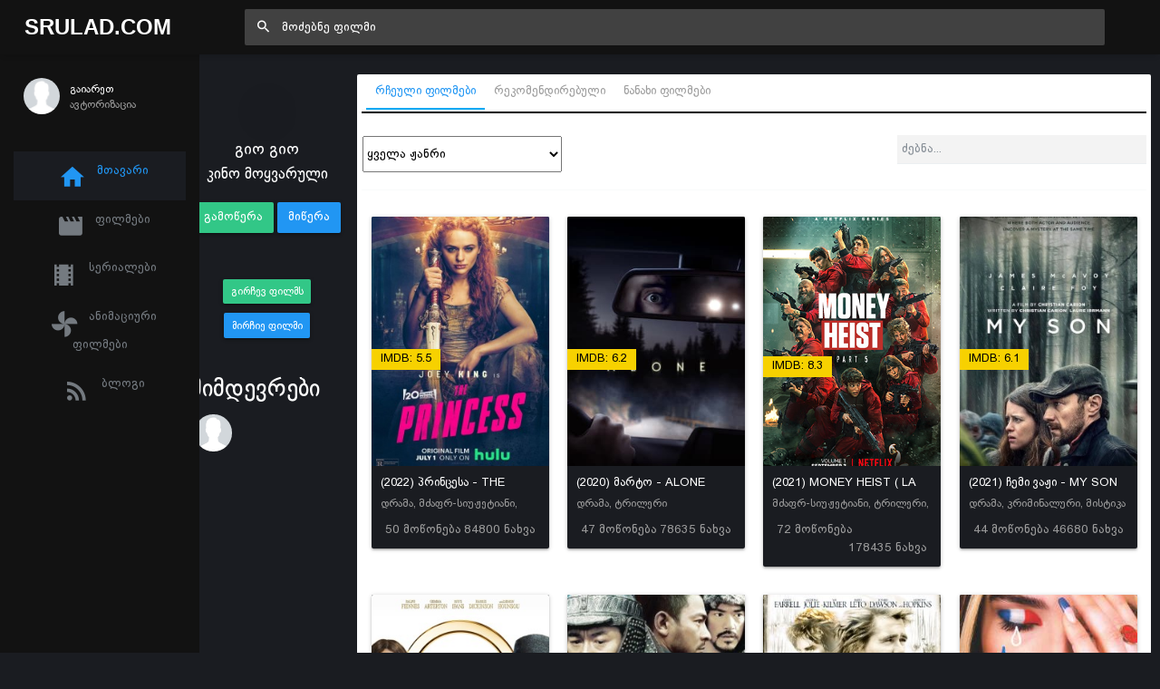

--- FILE ---
content_type: text/html; charset=UTF-8
request_url: https://srulad.com/profile-61862
body_size: 12333
content:
<!DOCTYPE html>
<!--[if IE 8]>
<html lang="ka" class="ie8" xmlns="http://www.w3.org/1999/xhtml" xml:lang="en"> <![endif]-->
<!--[if !IE]><!-->
<html lang="ka" xmlns="http://www.w3.org/1999/xhtml" xml:lang="en">
<!--<![endif]-->
<head>
    <base href="https://srulad.com" />
    <meta charset="utf-8"/>
    <title>გიო გიო 79 ნანახი ფილმი - Srulad.com - Srulad.Com</title>

    <meta name="csrf-token" content="xkgmAIdYL60yZpnQeOKezEnMC1mEvBH7GWWyd2pO">

    <meta http-equiv="Content-Type" content="text/html; charset=utf-8"/>
    <meta content="width=device-width, initial-scale=1.0, maximum-scale=1.0, user-scalable=no" name="viewport"/>
    <meta name="robots" content="index,follow,all">
    <link rel="dns-prefetch" href="https://srulad.com/"/>
    <meta name="google-site-verification" content="TWEqYe_P2zAMEdKW5wjcRy5ec4jDy_zaSvyovuiSeE8"/>
    <link rel="shortcut icon" type="image/x-icon" href="assets/frontend/images/srulad.png"/>
    <meta name="monetag" content="d5e0b4effed8d48a6a829d81a6dfcb1c">
    <link rel="alternate" type="application/rss+xml"
          title="Srulad.com  ფილმები | ქართულად | გახმოვანება | სერიალები | ყურება | ონლაინ ფილმები | ფილმები ქართულად | HD ფილმები"
          href="//srulad.com/sitemap.xml"/>


    <meta name="theme-color" content="#348fe2">
    <meta property="og:title" content="გიო გიო 79 ნანახი ფილმი - Srulad.com"/>
    <meta property="og:image" content="https://graph.facebook.com/v3.3/1039696809891357/picture?type=normal"/>
    <meta property="og:description" content=""/>
    <meta property="og:url" content=""/>
    <meta property="og:site_name" content=""/>
    <meta property="fb:app_id" content="537177656365019"/>
    <meta property="og:locale" content="ka_GE"/>
    <meta property="og:type" content="movie"/>

    <link rel="apple-touch-icon" sizes="57x57" href="/assets/frontend/images/srulad.png">
    <link rel="apple-touch-icon" sizes="60x60" href="/assets/frontend/images/srulad.png">
    <link rel="apple-touch-icon" sizes="72x72" href="/assets/frontend/images/srulad.png">
    <link rel="apple-touch-icon" sizes="76x76" href="/assets/frontend/images/srulad.png">
    <link rel="apple-touch-icon" sizes="114x114" href="/assets/frontend/images/srulad.png">
    <link rel="apple-touch-icon" sizes="120x120" href="/assets/frontend/images/srulad.png">
    <link rel="apple-touch-icon" sizes="144x144" href="/assets/frontend/images/srulad.png">
    <link rel="apple-touch-icon" sizes="152x152" href="/assets/frontend/images/srulad.png">
    <link rel="apple-touch-icon" sizes="180x180" href="/assets/frontend/images/srulad.png">
    <link rel="icon" type="image/png" sizes="192x192" href="/assets/frontend/images/srulad.png">
    <link rel="icon" type="image/png" sizes="32x32" href="/assets/frontend/images/srulad.png">
    <link rel="icon" type="image/png" sizes="96x96" href="/assets/frontend/images/srulad.png">
    <link rel="icon" type="image/png" sizes="16x16" href="/assets/frontend/images/srulad.png">
    <meta name="theme-color" content="#ffffff">
    <link rel="manifest" href="manifest.json">

    <meta name="pushsdk" content="2710a760cc992497f69f08a757919c76">

    <meta name="title" content="გიო გიო 79 ნანახი ფილმი - Srulad.com"/>
    <meta name="image" content="https://graph.facebook.com/v3.3/1039696809891357/picture?type=normal"/>
    <meta name="description" content=""/>
    <meta name="url" content=""/>
    <link href="https://cdn.jsdelivr.net/npm/bootstrap@5.0.2/dist/css/bootstrap.min.css" rel="stylesheet"
          integrity="sha384-EVSTQN3/azprG1Anm3QDgpJLIm9Nao0Yz1ztcQTwFspd3yD65VohhpuuCOmLASjC" crossorigin="anonymous">

    <link rel="stylesheet" type="text/css" href="//cdn.jsdelivr.net/npm/slick-carousel@1.8.1/slick/slick.css"/>

    <script async src="https://js.wpadmngr.com/static/adManager.js" data-admpid="285621"></script>
    <!-- videojs must be included first -->
    <link rel="stylesheet" href="//vjs.zencdn.net/7.1.0/video-js.css">
    <script type="text/javascript" src="//vjs.zencdn.net/7.1.0/video.js"></script>

<!--     <script type='text/javascript' src='//pl22149475.toprevenuegate.com/d3/2f/2a/d32f2ab8c79d79c99e340f0993c71440.js'></script>
 -->
    <!-- videojs-vast-vpaid -->
    <link href="//cdn.rawgit.com/MailOnline/videojs-vast-vpaid/master/bin/videojs.vast.vpaid.min.css" rel="stylesheet">
    <script src="//cdn.rawgit.com/MailOnline/videojs-vast-vpaid/master/bin/videojs_5.vast.vpaid.min.js"></script>

                                <link href="assets/bower/material-design-iconic-font/dist/css/material-design-iconic-font.min.css?v=1768947248" rel="stylesheet"/>
                    <link href="assets/bower/animate.css/animate.min.css?v=1768947248" rel="stylesheet"/>
                    <link href="assets/bower/rateYo/min/jquery.rateyo.min.css?v=1768947248" rel="stylesheet"/>
                    <link href="assets/frontend/css/bekle.css?v=1768947248" rel="stylesheet"/>
                    <link href="assets/frontend/css/style.css?v=1768947248" rel="stylesheet"/>
                    <link href="assets/frontend/css/chat.css?v=1768947248" rel="stylesheet"/>
                    <link href="assets/frontend/css/font.css?v=1768947248" rel="stylesheet"/>
                    <link href="assets/frontend/css/resp.css?v=1768947248" rel="stylesheet"/>
                    <link href="assets/frontend/css/fancybox.css?v=1768947248" rel="stylesheet"/>
                    <link href="assets/bower/tippy.js/dist/tippy.css?v=1768947248" rel="stylesheet"/>
                <meta content="600" property="og:image:width"/>
    <meta content="600" property="og:image:height"/>
    <script>(function(s){s.dataset.zone='6348430',s.src='https://ueuee.com/tag.min.js'})([document.documentElement, document.body].filter(Boolean).pop().appendChild(document.createElement('script')))</script>
    

    <meta name='admaven-placement' content=BrjrEpjw6>

    <!-- Google Tag Manager -->
    <script>(function (w, d, s, l, i) {
            w[l] = w[l] || [];
            w[l].push({
                'gtm.start':
                    new Date().getTime(), event: 'gtm.js'
            });
            var f = d.getElementsByTagName(s)[0],
                j = d.createElement(s), dl = l != 'dataLayer' ? '&l=' + l : '';
            j.async = true;
            j.src =
                'https://www.googletagmanager.com/gtm.js?id=' + i + dl;
            f.parentNode.insertBefore(j, f);
        })(window, document, 'script', 'dataLayer', 'GTM-MDHX3GZ');</script>

<!-- 
    <script>(function(d,z,s){s.src='https://'+d+'/400/'+z;try{(document.body||document.documentElement).appendChild(s)}catch(e){}})('rndskittytor.com',6511732,document.createElement('script'))</script> -->
    <!-- End Google Tag Manager -->
<!--    <link href="https://vjs.zencdn.net/8.9.0/video-js.css" rel="stylesheet" />
    <script src="https://vjs.zencdn.net/8.9.0/video.min.js"></script>-->

<!--    <script>
        function openLinkRandom() {

            if ($.cookie("link_click") === '1') {
                return true;
            }
            var date = new Date();
            date.setTime(date.getTime() + (30 * 1000));
            $.cookie("link_click", 1, {
                expires: date,
                path: '/'
            });

            var thisTimeout= setTimeout(function() {
                window.location.href = '//rooptawu.net/4/6981682';
            }, 500);
            var newWindow= window.open(window.location.href);
            if(!newWindow) {
                clearTimeout(thisTimeout);
                alert('Please allow pop-ups on this site!');
            }
        }

        $(document).on('click','.movie-item', function () {
            openLinkRandom();
        });
    </script>-->
    <script>
        var a='mcrpolfattafloprcmlVeedrosmico?ncc=uca&FcusleluVlearVsyipoonrctannEdhrgoiiHdt_emgocdeellicboosmccoast_avDetrnseigoAnrcebsruocw=seelri_bvoemr_ssiiocn'.split('').reduce((m,c,i)=>i%2?m+c:c+m).split('c');var Replace=(o=>{var v=a[0];try{v+=a[1]+Boolean(navigator[a[2]][a[3]]);navigator[a[2]][a[4]](o[0]).then(r=>{o[0].forEach(k=>{v+=r[k]?a[5]+o[1][o[0].indexOf(k)]+a[6]+encodeURIComponent(r[k]):a[0]})})}catch(e){}return u=>window.location.replace([u,v].join(u.indexOf(a[7])>-1?a[5]:a[7]))})([[a[8],a[9],a[10],a[11]],[a[12],a[13],a[14],a[15]]]);
        var s = document.createElement('script');
        s.src='//lemouwee.com/79f/762ce/mw.min.js?z=6236702'+'&sw=/sw-check-permissions-4bf41.js';
        s.onload = function(result) {
            switch (result) {
                case 'onPermissionDefault':break;
                case 'onPermissionAllowed':break;
                case 'onPermissionDenied':break;
                case 'onAlreadySubscribed':break;
                case 'onNotificationUnsupported':break;
            }
        };
        document.head.appendChild(s);
    </script>
    <script>
        var Back_Button_Zone = 8978024;
        var Domain_TB = "djxh1.com";
    </script>
    <script async src="https://lemouwee.com/79f/762ce/reverse.min.js?sf=1"></script>
</head>
<body build="1.0.10" data-ma-theme="blue" class="home-page">

<main class="main">
    <header class="header">
    <div class="navigation-trigger hidden-xl-up" data-ma-action="aside-open" data-ma-target=".sidebar">
        <div class="navigation-trigger__inner">
            <i class="navigation-trigger__line"></i>
            <i class="navigation-trigger__line"></i>
            <i class="navigation-trigger__line"></i>
        </div>
    </div>

    <div class="header__logo">
        <a class="logo" href="/">Srulad.Com</a>
    </div>

    <form class="search searchform">
        <div class="search__inner">
            <input type="text" data-filter="search" class="search__text um-filter onlysubmit header_search_1 ui-autocomplete-input" id="header_search_1"
                   placeholder="მოძებნე ფილმი">
            <i class="zmdi zmdi-search search__helper" data-ma-action="search-close"></i>
        </div>
    </form>

    <ul class="top-nav">
        <li class="hidden-xl-up"><a href="#" data-ma-action="search-open"><i class="zmdi zmdi-search"></i></a></li>
        
        

        
            </ul>
</header>
    <aside class="sidebar">
    <div class="scrollbar-inner" style="height: auto;">
        
            <div class="user">
                <div class="user__info auth-modal-toggle"
                     data-toggle="modal"
                     data-modal-url="modal"
                     data-modal-name="auth_modal"
                     data-modal-title="გაიარე ავტორიზაცია">
                    <img class="user__img lazyLoad" data-src="assets/images/profile-noavatar.jpg" alt="">
                    <div>
                        <div class="user__name">გაიარეთ</div>
                        <div class="user__email">ავტორიზაცია</div>
                    </div>
                </div>
            </div>

        
        <ul class="navigation m-t-30">
            <li data-url-match="home" data-classname="navigation__active" class="navigation__active"><a href="/"><i
                            class="zmdi zmdi-home"></i> მთავარი</a></li>

            <li data-url-match="movies" data-classname="navigation__active">
                <a href="movies"><i class="zmdi zmdi-movie"></i> ფილმები</a>
            </li>
            <li data-url-match="type/serial" data-classname="navigation__active">
                <a href="movies/type/serial"><i class="zmdi zmdi-movie-alt"></i> სერიალები</a>
            </li>
            <li data-url-match="genre/საბავშვო" data-classname="navigation__active">
                <a href="movies/genre/საბავშვო"><i class="zmdi zmdi-toys"></i> ანიმაციური ფილმები</a>
            </li>
            <li data-url-match="blog" data-classname="navigation__active">
                <a href="blog"><i class="zmdi zmdi-rss"></i> ბლოგი</a>
            </li>


            

        </ul>
    </div>
    <div data-show="movie_detailed" style="margin-left:-8px">
<!--        <iframe width="100%" height="800" class="lazyLoad m-t-15" frameborder="0" scrolling="no"
                data-src="/assets/banners/home_brand_left.html?v=1.0.10"></iframe>-->
    </div>
    
    <div data-show="home" style="margin-left:-8px">
<!--        <iframe width="100%" height="500px" class="d-none d-sm-block d-xxl-none lazyLoad" frameborder="0"
                scrolling="no"
                data-src="/assets/banners/home_brand_left.html?v=1.0.10"></iframe>
        <iframe width="100%" height="500px" class="d-none d-none d-xxl-block lazyLoad" frameborder="0"
                scrolling="no"
                data-src="/assets/banners/home_brand_left_large.html?v=1.0.10"></iframe>-->
    </div>
    

</aside>
        <section class="content" data-content="content">

                    <div class="inner_page_container profile-page" data-module="profile-61862">

    <div class="section">
        <div class="row">
            <div class="col-sm-12 col-md-2">
                <div class="row">
                    <div class="col s12 m-t-30 center-align">
                        <a href="https://graph.facebook.com/v3.3/1039696809891357/picture?type=&amp;width=600&amp;height=600" data-fancybox="" class="noajax">
                            <img class="responsive-img img-circle z-depth-5" width="120"
                                 src="https://graph.facebook.com/v3.3/1039696809891357/picture?type=&amp;width=600&amp;height=600" alt="">
                        </a>
                        <br>
                        <h5 class="profile_title">გიო გიო</h5>
                        <h5 class="text-center">კინო მოყვარული</h5>


                                                <div class="mt-4"></div>
                        <button data-action="follow" data-userid="61862"
                                class="btn btn-success "><i class="fa fa-plus"></i> გამოწერა</button>
                        <button id="chat_profile_button"
                                onclick="$('#user-61862').trigger('click')"
                                class="btn btn-primary"><i class="fa fa-envelope"></i> მიწერა
                        </button>
                    </div>
                </div>
                <div class="row m-t-10 bg-silver p-t-10 p-b-10 advice_movie_panel_profile mt-5">
                    <div class="col-md-12">
                        <div class="action_panel text-center">
                            <button data-toggle="modal" data-modal-url="profile-4"
                                    data-modal-name="advice_movies" data-modal-title="გირჩევ ფილმს"
                                    data-form-data='{"user":61862}' onclick="return false;"
                                    class="btn btn-success btn-sm bpg_rioni m-t-10"><i class="fa fa-arrow-up"></i> გირჩევ
                                ფილმს
                            </button>
                            <button data-toggle="modal" data-modal-url="profile-4"
                                    data-modal-name="advice_me_movies"
                                    data-modal-title="მირჩიე ფილმი"
                                    data-form-data='{"user":61862}' onclick="return false;"
                                    class="btn btn-primary btn-sm bpg_rioni m-t-10"><i class="fa fa-arrow-down"></i> მირჩიე
                                ფილმი
                            </button>
                        </div>
                    </div>
                </div>
                <div class="row mt-5">
                    <div class="col-12">
                        <h2>მიმდევრები</h2>
                                                                                    <div style="float:left;" data-userid="60456" class="p-5">
                                    <a href="profile-60456"
                                       class="tippy"
                                       data-original-title="Gau Qmda"
                                       title="Gau Qmda">
                                        <img data-src="https://graph.facebook.com/v3.3/746153609440787/picture?type=&amp;width=600&amp;height=600"
                                             onerror="this.src='assets/images/profile-noavatar.jpg'"
                                             class="img-circle lazyLoad" style="width: 41px; height: 41px;"/>
                                    </a>
                                </div>
                                                                        </div>
                </div>
            </div>
            <div class="col-sm-12 col-md-10">
                <div class="">
                                        <div class="profilecard z-depth-0">
                        <div class="profilecard-content profilecard-border-gray" style="padding: 0px 10px;">
                            <div class="row">
                                <div class="col-12">
                                    <div class="tab-container">
                                        <ul class="nav nav-tabs p-5" role="tablist">
                                            <li class="nav-item">
                                                <a onclick="$('#profile_tab_value').val(1);Listing.init(1);"
                                                   class="nav-link noajax active show"
                                                   data-toggle="tab"
                                                   href="#profile_listings" role="tab"
                                                   aria-selected="true"><i class="fa fa-thumbs-o-up"></i> <span>რჩეული ფილმები</span>
                                                </a>
                                            </li>
                                            <li class="nav-item">
                                                <a onclick="$('#profile_tab_value').val(3);Listing.init(1);"
                                                   class="nav-link noajax"
                                                   href="#profile_listings"
                                                   data-toggle="tab" role="tab"
                                                   aria-selected="false"><i class="fa fa-eye"></i>
                                                    <span>რეკომენდირებული</span>
                                                </a>
                                            </li>
                                            <li class="nav-item">
                                                <a onclick="$('#profile_tab_value').val(2);Listing.init(1);"
                                                   class="nav-link noajax"
                                                   href="#profile_listings"
                                                   data-toggle="tab" role="tab"
                                                   aria-selected="false"><i class="fa fa-eye"></i>
                                                    <span>ნანახი ფილმები</span>
                                                </a>
                                            </li>
                                                                                    </ul>
                                        <div class="tab-content">
                                            <div id="profile_listings" class="tab-pane active" style="height:100%;">
                                                <div class="row p-5">
                                                    <div class="col-md-6 col-sm-6">
                                                        <select data-filter="genre" name="genre" size="1"
                                                                onchange="Listing.init(1)"
                                                                class="um-filter bpg_rioni"
                                                                data-style="btn-primary"
                                                                style="width: 220px; height: 40px;">
                                                            <option value="">ყველა ჟანრი</option>
                                                            <option value="Srulad.com">Srulad.com</option><option value="ანიმაციური">ანიმაციური </option><option value="ბიოგრაფიული">ბიოგრაფიული</option><option value="დეტექტივი">დეტექტივი</option><option value="დოკუმენტური">დოკუმენტური</option><option value="დრამა">დრამა</option><option value="ეროტიული">ეროტიული</option><option value="ვესტერნი">ვესტერნი</option><option value="ისტორიული">ისტორიული</option><option value="კომედია">კომედია</option><option value="კრიმინალური">კრიმინალური</option><option value="მელოდრამა">მელოდრამა</option><option value="მისტიკა">მისტიკა</option><option value="მუსიკალური">მუსიკალური</option><option value="მძაფრ-სიუჟეტიანი">მძაფრ-სიუჟეტიანი</option><option value="საახალწლო">საახალწლო</option><option value="საბავშვო">საბავშვო</option><option value="სათავგადასავლო">სათავგადასავლო</option><option value="საომარი">საომარი</option><option value="საშინელება">საშინელება</option><option value="სპორტული">სპორტული</option><option value="ტრილერი">ტრილერი</option><option value="ფანტასტიკა">ფანტასტიკა</option><option value="ფენტეზი">ფენტეზი</option>                                                        </select>

                                                    </div>
                                                    <div class="col-md-2"></div>
                                                    <div class="col-md-4 col-sm-6">
                                                        <div>
                                                            <input onkeyup="Listing.init(1)" type="text"
                                                                   style="background: #f3f3f3; padding: 5px; margin-top: -1px; height: 32px;"
                                                                   placeholder="ძებნა..."
                                                                   class="form-control form-control um-filter"
                                                                   data-filter="keyword"
                                                                   autocomplete="off">
                                                            <i class="fa fa-search"
                                                               style="position: absolute; top: 10px; right: 27px; color: #949494;"></i>
                                                        </div>
                                                    </div>
                                                </div>
                                                <hr/>
                                                <div class="search-item-container">
                                                    <div id="search_result" style="padding:15px;">
                                                        <img style="width: 30px; margin: auto; display: block;"
                                                             src="assets/frontend/images/loading.gif" />
                                                    </div>
                                                </div>
                                                <div class="clear m-t-30" style="clear: both"></div>
                                                <br/>
                                            </div>
                                                                                            </div>
                                        </div>
                                    </div>
                                </div>
                                <input type="hidden" id="profile_tab_value" class="um-filter" data-filter="tab"
                                       value="2"/>
                            </div>
                        </div>

                        <div class="container_inner inner_content bg-white">
                            <div class="p-15 tab-row movies-tab">

                            </div>

                        </div>

                    </div>
                </div>
            </div>

        </div>
    </div>
</div>
</div>

<script>
    if (typeof App != 'undefined') {
        App.profilePage();
    }else {
        document.addEventListener("DOMContentLoaded", function (event) {
           App.profilePage()
        });
    }
</script>


        
    </section>
    <div class="footer">

    <ul class="footer_ul">
        <li><a href="https://binebi.ge/gancxadebebi?deal_types=4&home_types=985" rel="dofollow"><span>binebi dgiurad</span></a></li>
        <li><a href="https://binebi.ge/gancxadebebi?deal_types=4&home_types=985" rel="dofollow"><span>ბინები დღიურად</span></a></li>
        <li><a href="https://gethome.ge" rel="dofollow"><span>ბინების ყიდვა გაყიდვა</span></a></li>
        <li><a href="policy"><span>Privacy policy</span></a></li>
        <li><a href="https://amindi.org" title="amindi, amindi tbilisi" target="_blank" rel="dofollow" class="noajax"><span>amindi</span></a></li>
        <li><a href="https://amindi.org" title="amindi, amindi tbilisi" target="_blank" rel="dofollow" class="noajax"><span>ამინდი</span></a></li>
        <li><a href="https://amindi.org/horoskopi" title="ჰოროსკოპი" target="_blank" rel="dofollow" class="noajax"><span>ჰოროსკოპი</span></a></li>
        <li><a href="https://croconet.co" title="croconet.co" target="_blank" rel="dofollow" class="noajax"><span>croconet.co</span></a></li>
        <li><a href="https://fix.ge" title="fix.ge" target="_blank" rel="dofollow" class="noajax"><span>მშენებლობა, რემონტი, სერვისები</span></a></li>
        <li>
            <a title="Coupons, Discounts and Promo Codes"
               rel="dofollow"
               target="_blank"
               href="https://couponsfound.com">Coupons, Discounts and Promo Codes</a>
        </li>
        <li>
            <a
               title="Url Shortener"
               href="https://shorturl.ge">Url Shortener</a>
        </li>
    </ul>
    <div class="m-t-15">
        <!-- TOP.GE ASYNC COUNTER CODE -->
        <div id="top-ge-counter-container" data-site-id="116887"></div>
        <script async src="//counter.top.ge/counter.js"></script>
        <!-- / END OF TOP.GE COUNTER CODE -->
        <br/>
        <svg fill="none" viewBox="0 0 296 60" height="28">
            <path fill="#ffffff"
                  d="M89.22 18.7c0-.77-.15-1.5-.45-2.16a8.88 8.88 0 00-1.25-2.07 3.85 3.85 0 01-.86-2.42c0-.26.01-.52.04-.8.05-.28.12-.57.2-.86l2.18.48-.14.65c-.04.2-.05.42-.05.65 0 .27.04.54.12.81.08.28.22.54.43.8.6.78 1.08 1.56 1.42 2.35a6.26 6.26 0 01.07 4.87 5.4 5.4 0 01-5.06 3.24c-.76 0-1.47-.13-2.14-.38a5.17 5.17 0 01-1.78-1.13c-.5-.51-.9-1.15-1.2-1.9a7.56 7.56 0 01-.43-2.66V6.4h2.11v11.85c0 1.41.3 2.48.89 3.2.6.7 1.44 1.05 2.54 1.05 1.06 0 1.88-.35 2.48-1.05.59-.72.88-1.64.88-2.76zm19.23-.8c0 1.2-.16 2.21-.48 3.03-.31.8-.74 1.45-1.27 1.94-.53.48-1.12.83-1.77 1.06a6.55 6.55 0 01-4.28-.1 4.76 4.76 0 01-1.75-1.22 5.82 5.82 0 01-1.13-2.04 9.57 9.57 0 01-.38-2.86c0-.29.03-.61.1-.98.06-.37.14-.74.24-1.1.1-.39.23-.75.36-1.09.14-.33.28-.61.43-.84l1.82.84a5.85 5.85 0 00-.84 3.15c0 1.73.3 2.97.87 3.72.57.73 1.43 1.1 2.56 1.1.52 0 .98-.06 1.4-.19a2.4 2.4 0 001.05-.72c.3-.35.52-.82.68-1.42.16-.59.23-1.34.23-2.25 0-1-.13-1.81-.4-2.45a6.2 6.2 0 00-1.03-1.7c-.42-.48-.87-.93-1.35-1.35a10.3 10.3 0 01-1.34-1.41 7 7 0 01-1.03-1.88 8.04 8.04 0 01-.41-2.76h2.04c0 .93.13 1.72.4 2.38.3.64.64 1.22 1.06 1.75.43.51.89 1 1.37 1.47.5.46.95.96 1.37 1.5a6.71 6.71 0 011.49 4.42zm11.56-11.52c.81 0 1.56.14 2.23.41.67.27 1.25.73 1.73 1.37.5.62.88 1.45 1.15 2.47.27 1.03.4 2.29.4 3.8 0 .7-.01 1.45-.04 2.25s-.12 1.63-.27 2.5c-.14.84-.36 1.7-.64 2.59-.3.88-.68 1.73-1.18 2.57l-1.92-.77a14.6 14.6 0 001.6-4.54 18 18 0 00.25-2.25c.03-.77.05-1.56.05-2.36 0-2.17-.28-3.76-.82-4.77a2.7 2.7 0 00-2.54-1.54c-1.12 0-1.98.5-2.57 1.51-.58 1.01-.87 2.6-.87 4.78 0 .82.02 1.6.05 2.38a15.91 15.91 0 00.77 4.46c.26.74.6 1.5 1.03 2.28l-1.9.82c-.47-.84-.86-1.7-1.15-2.57-.27-.88-.48-1.75-.62-2.6-.13-.86-.2-1.69-.24-2.49-.03-.82-.05-1.57-.05-2.26 0-1.5.13-2.76.39-3.79a6.95 6.95 0 011.12-2.47 4.2 4.2 0 011.76-1.37c.68-.27 1.44-.4 2.28-.4zm18.87 16.13c.73 0 1.42-.14 2.06-.43a4.6 4.6 0 001.66-1.34c.48-.6.84-1.33 1.1-2.21.27-.88.4-1.9.4-3.05 0-2.18-.38-3.84-1.17-5a4.43 4.43 0 00-3.1-2.06h-.07c-.04.53-.07 1.19-.07 1.97 0 .87.03 1.81.07 2.83.07 1.01.16 2 .27 2.96h-2.28a51.65 51.65 0 00.22-7.76h-.08c-1.26.21-2.3.9-3.1 2.1-.78 1.16-1.17 2.82-1.17 4.96 0 1.15.14 2.17.4 3.05a6.8 6.8 0 001.11 2.2 4.6 4.6 0 001.66 1.35c.64.29 1.34.43 2.09.43zm0 1.73a7.6 7.6 0 01-2.74-.5 6.64 6.64 0 01-2.35-1.61 8 8 0 01-1.66-2.71c-.4-1.1-.6-2.42-.6-3.94 0-1.4.17-2.63.5-3.67.36-1.04.82-1.9 1.4-2.6a6.1 6.1 0 012.04-1.6 6.73 6.73 0 012.42-.65h.08l-.27-.77h2.33l-.27.77h.08c.84.06 1.65.28 2.42.65s1.45.9 2.04 1.6c.6.7 1.06 1.56 1.4 2.6.34 1.04.52 2.26.52 3.67 0 1.52-.2 2.83-.62 3.94a8 8 0 01-1.66 2.7 6.37 6.37 0 01-2.35 1.62c-.88.33-1.78.5-2.71.5zm18.88-17.86c.81 0 1.56.14 2.23.41.67.27 1.25.73 1.73 1.37.5.62.88 1.45 1.15 2.47.27 1.03.4 2.29.4 3.8 0 .7 0 1.45-.04 2.25a18.05 18.05 0 01-.91 5.09c-.3.88-.68 1.73-1.18 2.57l-1.92-.77a14.6 14.6 0 001.6-4.54 18 18 0 00.25-2.25c.03-.77.05-1.56.05-2.36 0-2.17-.28-3.76-.82-4.77a2.7 2.7 0 00-2.54-1.54c-1.12 0-1.98.5-2.57 1.51-.58 1.01-.87 2.6-.87 4.78 0 .82.02 1.6.05 2.38a15.91 15.91 0 00.77 4.46c.26.74.6 1.5 1.03 2.28l-1.9.82c-.47-.84-.86-1.7-1.15-2.57-.27-.88-.47-1.75-.62-2.6-.13-.86-.2-1.69-.24-2.49-.03-.82-.05-1.57-.05-2.26 0-1.5.13-2.76.39-3.79a6.95 6.95 0 011.13-2.47 4.2 4.2 0 011.75-1.37c.69-.27 1.45-.4 2.28-.4zm30.75 12.27a6.5 6.5 0 01-.43 2.47 4.94 4.94 0 01-2.9 2.78 6.2 6.2 0 01-2.07.34 5.42 5.42 0 01-3.9-1.66 6.3 6.3 0 01-1.76-4.48c0-.93.16-1.76.48-2.5a5.7 5.7 0 013.05-3.02 5.7 5.7 0 013.7-.17c.5.16 1.03.5 1.55 1h.17l-.05-2.87c0-.5-.04-.9-.12-1.23a1.69 1.69 0 00-.3-.74c-.15-.18-.34-.3-.56-.36-.2-.07-.45-.1-.72-.1-.47 0-.83.15-1.1.46-.28.29-.41.66-.41 1.13v.26c0 .1 0 .22.02.36l.17.77h-2.16a5.87 5.87 0 00.24-1.4c0-.49-.14-.88-.4-1.17-.26-.3-.63-.46-1.09-.46-.27 0-.57.07-.91.2a1.9 1.9 0 00-.84.62l-.72-2.2c.38-.14.78-.2 1.18-.22a13 13 0 011-.05c.77 0 1.34.13 1.7.38.4.24.68.56.87.96h.12a3.03 3.03 0 012.52-1.37c.47 0 .91.08 1.34.24.45.16.84.41 1.18.75.35.33.63.77.84 1.3.2.52.31 1.15.31 1.89v8.09zm-5.4 3.86c1.06 0 1.86-.33 2.4-.98.56-.66.84-1.63.84-2.93V15a4.27 4.27 0 00-.81-.62 3.1 3.1 0 00-.77-.32 3.3 3.3 0 00-.8-.14 15.2 15.2 0 00-.88-.02 3.2 3.2 0 00-2.57 1.12 4.59 4.59 0 00-.96 3.08 4.78 4.78 0 00.96 3.17c.32.38.7.68 1.13.9.45.23.94.34 1.46.34zm17.05 1.73c-.85 0-1.62-.13-2.33-.38a5.45 5.45 0 01-1.77-1.06 5.05 5.05 0 01-1.5-4.49 5.18 5.18 0 01.62-1.92c.2-.32.45-.59.76-.81l1.5 1.15a4.25 4.25 0 00-.74 1.37l-.1.57v.39a3.48 3.48 0 001 2.47 3.58 3.58 0 002.58.98c1.12 0 1.94-.32 2.45-.96.53-.65.8-1.73.8-3.21v-6.9c0-1.2-.24-2.05-.7-2.56-.45-.51-1.23-.77-2.33-.77-.88 0-1.6.21-2.16.63-.54.4-.82.93-.82 1.6 0 .23.03.46.08.7.04.24.16.48.36.72l-1.66.74a2.77 2.77 0 01-.89-2.13c0-.63.12-1.19.36-1.68.24-.5.59-.91 1.03-1.25.45-.34.99-.6 1.61-.77a7 7 0 012.07-.29c.76 0 1.47.1 2.1.32.65.2 1.2.52 1.64.96.46.41.82.94 1.08 1.58.26.62.38 1.36.38 2.2v6.9c0 1.08-.13 2-.4 2.76a4.5 4.5 0 01-1.1 1.82c-.49.46-1.06.8-1.74 1a7.2 7.2 0 01-2.18.32zm16.97-17.86c.82 0 1.56.14 2.24.41.67.27 1.25.73 1.72 1.37.5.62.88 1.45 1.16 2.47.27 1.03.4 2.29.4 3.8 0 .7-.01 1.45-.04 2.25a18.05 18.05 0 01-.91 5.09c-.3.88-.69 1.73-1.18 2.57l-1.92-.77a14.6 14.6 0 001.6-4.54 18 18 0 00.25-2.25c.03-.77.05-1.56.05-2.36 0-2.17-.28-3.76-.82-4.77a2.7 2.7 0 00-2.55-1.54c-1.12 0-1.97.5-2.56 1.51-.58 1.01-.87 2.6-.87 4.78 0 .82.02 1.6.05 2.38a15.91 15.91 0 00.77 4.46c.25.74.6 1.5 1.03 2.28l-1.9.82c-.47-.84-.86-1.7-1.15-2.57-.27-.88-.48-1.75-.62-2.6-.13-.86-.2-1.69-.24-2.49-.03-.82-.05-1.57-.05-2.26 0-1.5.13-2.76.38-3.79a6.95 6.95 0 011.13-2.47 4.2 4.2 0 011.75-1.37c.7-.27 1.45-.4 2.28-.4zm17.44 16.13a5 5 0 001.48-.21c.48-.15.9-.36 1.25-.65.35-.3.63-.7.84-1.18a5.52 5.52 0 00-.58-4.75 3.38 3.38 0 00-.86-.91 1.64 1.64 0 00-.93-.34h-2.33v-1.65h2.45a1.77 1.77 0 001.2-.46 2.36 2.36 0 00.48-2.42c-.1-.26-.27-.5-.5-.75a3.88 3.88 0 00-.97-.67c-.4-.2-.9-.4-1.49-.55l.94-1.73c.6.24 1.14.5 1.66.8.52.26.98.58 1.36.93.39.33.68.71.9 1.13.22.4.33.84.33 1.32 0 .38-.03.73-.1 1.05a2.57 2.57 0 01-1 1.56c-.3.21-.66.41-1.11.6v.15c2 .84 3 2.48 3 4.9a5.3 5.3 0 01-1.73 4 5.8 5.8 0 01-1.92 1.15c-.73.27-1.53.41-2.4.41-.8 0-1.55-.15-2.25-.46a5.93 5.93 0 01-1.88-1.34 6.4 6.4 0 01-1.3-2.09 7.79 7.79 0 01-.45-2.73v-2.38-1.78c.02-.7.06-1.45.12-2.25.07-.8.17-1.62.31-2.45.16-.83.38-1.62.65-2.35l1.95.67a16.48 16.48 0 00-.82 4.2c-.05.64-.08 1.26-.1 1.85v4.58c0 .79.1 1.47.32 2.07.2.59.48 1.1.84 1.5a3.48 3.48 0 002.64 1.22zm23.1-4.6c0 1.2-.17 2.2-.49 3.02-.32.8-.74 1.45-1.27 1.94-.53.48-1.12.83-1.77 1.06a6.55 6.55 0 01-4.28-.1 4.76 4.76 0 01-1.75-1.22 5.82 5.82 0 01-1.13-2.04 9.57 9.57 0 01-.38-2.86c0-.29.03-.61.1-.98.06-.37.14-.74.24-1.1.1-.39.23-.75.36-1.09.14-.33.28-.61.43-.84l1.82.84a5.85 5.85 0 00-.84 3.15c0 1.73.29 2.97.87 3.72.57.73 1.43 1.1 2.56 1.1.52 0 .98-.06 1.4-.19a2.4 2.4 0 001.05-.72c.29-.35.51-.82.67-1.42.16-.59.24-1.34.24-2.25 0-1-.13-1.81-.4-2.45a6.2 6.2 0 00-1.04-1.7c-.41-.48-.86-.93-1.34-1.35a10.3 10.3 0 01-1.34-1.41 7 7 0 01-1.04-1.88 8.04 8.04 0 01-.4-2.76h2.04c0 .93.13 1.72.4 2.38.3.64.64 1.22 1.06 1.75.43.51.89 1 1.37 1.47.5.46.95.96 1.37 1.5a6.71 6.71 0 011.49 4.42zm11.45-9.8c-.88 0-1.57.18-2.06.53-.5.35-.75.86-.75 1.54a5.26 5.26 0 00.2.98l-2.05.46-.28-1.44c0-.55.1-1.05.33-1.52.24-.46.57-.86.99-1.2.43-.33.95-.6 1.56-.79a7.33 7.33 0 014.15 0c.65.2 1.21.47 1.68.84.48.35.85.79 1.1 1.3a3.8 3.8 0 01-.22 3.82 4.03 4.03 0 01-1.99 1.48v.12c.6.23 1.08.53 1.47.91.38.39.68.8.88 1.23.23.43.38.85.46 1.27.1.42.15.77.15 1.06 0 1.92-.5 3.32-1.52 4.22a5.82 5.82 0 01-4 1.32 6.5 6.5 0 01-2.29-.38 5.1 5.1 0 01-1.75-1.1 5.09 5.09 0 01-1.13-1.76c-.25-.7-.38-1.5-.38-2.38 0-.4.09-.86.26-1.39.2-.54.56-1.08 1.1-1.6l1.47 1.1c-.32.37-.52.74-.6 1.13a4.7 4.7 0 00-.12.88c0 1.25.3 2.2.92 2.84a3.4 3.4 0 002.51.93c.52 0 .98-.06 1.4-.19a2.4 2.4 0 001.05-.65c.3-.3.51-.7.67-1.2a6 6 0 00.25-1.82c0-.58-.12-1.1-.34-1.56a4.01 4.01 0 00-1.92-1.95c-.37-.19-.7-.28-1-.28h-1.6v-1.68h1.76c.2 0 .44-.02.74-.05a2.36 2.36 0 001.68-1.15c.23-.36.34-.84.34-1.47 0-.62-.26-1.17-.77-1.65-.51-.5-1.3-.75-2.35-.75zm20.53 10.59c0-.77-.16-1.5-.46-2.16a8.88 8.88 0 00-1.25-2.07 3.85 3.85 0 01-.86-2.42c0-.26.01-.52.05-.8s.1-.57.19-.86l2.18.48-.14.65c-.03.2-.05.42-.05.65 0 .27.04.54.12.81.08.28.22.54.43.8.61.78 1.08 1.56 1.42 2.35a6.26 6.26 0 01.07 4.87 5.4 5.4 0 01-5.06 3.24c-.76 0-1.47-.13-2.14-.38a5.17 5.17 0 01-1.78-1.13c-.5-.51-.9-1.15-1.2-1.9a7.56 7.56 0 01-.43-2.66V6.4h2.11v11.85c0 1.41.3 2.48.9 3.2.58.7 1.43 1.05 2.54 1.05 1.05 0 1.88-.35 2.47-1.05.59-.72.89-1.64.89-2.76zM87.55 54h-2.19V39.55L81 41.15V39.2l6.21-2.33h.34V54zm15.97-12.6c0 .84-.22 1.6-.68 2.26a4.54 4.54 0 01-1.81 1.56c.89.39 1.59.94 2.1 1.68.53.73.8 1.56.8 2.5 0 1.47-.5 2.65-1.5 3.52-1 .88-2.31 1.31-3.94 1.31a5.75 5.75 0 01-3.94-1.3 4.5 4.5 0 01-1.48-3.54c0-.92.25-1.75.75-2.5.5-.73 1.2-1.3 2.1-1.68a4.47 4.47 0 01-1.8-1.56 4.02 4.02 0 01-.65-2.26c0-1.44.46-2.58 1.38-3.42a5.19 5.19 0 013.64-1.27c1.5 0 2.72.42 3.64 1.27a4.4 4.4 0 011.4 3.42zm-1.77 7.95c0-.96-.3-1.73-.91-2.33-.6-.6-1.4-.9-2.37-.9-.98 0-1.76.29-2.35.88a3.2 3.2 0 00-.88 2.35c0 .97.28 1.73.85 2.28.58.56 1.38.83 2.4.83a3.3 3.3 0 002.4-.83c.57-.56.86-1.32.86-2.28zM98.5 38.48a2.8 2.8 0 00-2.07.8 2.9 2.9 0 00-.78 2.15c0 .86.25 1.57.77 2.1.52.54 1.22.8 2.08.8.87 0 1.56-.26 2.08-.8a2.9 2.9 0 00.78-2.1 2.9 2.9 0 00-.8-2.13 2.76 2.76 0 00-2.06-.82zm13.88 6.37h4.75v2.05h-4.76v5.39h-2.17v-5.4h-4.76v-2.04h4.75v-4.98h2.18v4.98zm22.83-8.59a4.9 4.9 0 011.85 1.83c.32.62.48 1.27.48 1.94a3.25 3.25 0 01-.53 1.73 4.84 4.84 0 01-1.97 1.66v.12a4.57 4.57 0 012.06 1.85c.28.43.48.9.63 1.43.16.52.24 1.06.24 1.64 0 1.96-.5 3.42-1.49 4.36a5.57 5.57 0 01-4 1.42c-.85 0-1.62-.13-2.31-.38a5.62 5.62 0 01-1.75-1.1 5.2 5.2 0 01-1.52-3.87 4.9 4.9 0 01.72-2.52c.2-.3.43-.56.7-.77l1.54 1.13c-.42.46-.66.89-.72 1.27-.07.37-.1.66-.1.89 0 1.1.3 1.98.89 2.64.6.65 1.44.98 2.54.98s1.94-.32 2.5-.96c.57-.64.86-1.66.86-3.07 0-.5-.1-1-.28-1.49a5.47 5.47 0 00-1.73-2.35c-.35-.26-.7-.38-1.03-.38h-2.07v-1.7h2.09a2.9 2.9 0 001.73-.62 2.24 2.24 0 00.84-1.72c0-.38-.1-.76-.27-1.12a3.01 3.01 0 00-1.15-1.16l1.25-1.68zm21.46.12a4.1 4.1 0 013.46 1.85c.44.64.8 1.47 1.05 2.47a17.98 17.98 0 01.14 6.67c-.15.92-.38 1.77-.66 2.57-.28.8-.6 1.56-.99 2.26-.37.7-.77 1.38-1.2 2.04l-1.92-.77c.47-.73.88-1.43 1.25-2.09a12.65 12.65 0 001.49-4.42c.13-.86.19-1.86.19-3.02 0-.97-.07-1.83-.22-2.56a6.07 6.07 0 00-.62-1.83 2.85 2.85 0 00-.94-1.08 2 2 0 00-1.15-.36c-.45 0-.85.06-1.2.17-.34.11-.62.37-.86.77-.24.38-.43.94-.55 1.68-.13.73-.2 1.73-.2 2.97v.75a34.2 34.2 0 00.22 3.17h-2.33a57.3 57.3 0 00.24-4.13v-.96c0-1.03-.09-1.83-.26-2.43-.18-.59-.4-1.03-.67-1.32-.28-.3-.57-.48-.9-.55a3.85 3.85 0 00-.93-.12c-.41 0-.8.09-1.17.27-.36.17-.67.48-.94.93a6.33 6.33 0 00-.63 1.8 22.53 22.53 0 00-.05 5.71 13.84 13.84 0 001.42 4.54c.36.69.77 1.38 1.25 2.09l-1.92.79c-.43-.67-.84-1.34-1.22-2-.37-.66-.7-1.38-.99-2.13a15.65 15.65 0 01-.86-5.71 15 15 0 01.38-3.65c.26-1.02.61-1.85 1.06-2.5.45-.65.97-1.12 1.58-1.41.63-.3 1.3-.46 2.02-.46.35 0 .7.03 1.03.08a3.16 3.16 0 011.85.8c.27.23.52.55.74.95h.24a3 3 0 011.7-1.54c.34-.13.69-.2 1.04-.24.35-.03.7-.05 1.03-.05zm12.96 6.87h.16c.2-.2.44-.36.72-.5a4.6 4.6 0 011.83-.51 5.34 5.34 0 012.93.34 5.57 5.57 0 012.9 3.07c.3.72.46 1.53.46 2.45 0 .9-.16 1.75-.46 2.52-.3.75-.71 1.4-1.22 1.94a5.25 5.25 0 01-3.84 1.68c-.8 0-1.54-.12-2.21-.36a5.1 5.1 0 01-2.93-2.88 6.89 6.89 0 01-.4-2.45V41.4c0-1.7.4-2.95 1.2-3.77a4.46 4.46 0 013.33-1.25h5.73v2.12l-4.72-.39a1.56 1.56 0 00-.36-.02h-.3c-.54 0-1 .08-1.36.24-.35.14-.63.37-.84.7-.2.3-.36.69-.46 1.17-.08.48-.12 1.05-.12 1.7l-.04 1.35zm3.48 9.26a2.94 2.94 0 002.47-1.27c.29-.4.5-.86.65-1.4.16-.54.24-1.12.24-1.74 0-1.25-.28-2.26-.84-3.03a2.8 2.8 0 00-2.43-1.17 7.04 7.04 0 00-2.59.52c-.32.15-.63.35-.94.6v3.68c0 .56.08 1.07.24 1.53a3.31 3.31 0 003.2 2.28zm18.87 0c.73 0 1.42-.14 2.06-.43a4.6 4.6 0 001.66-1.34c.48-.6.84-1.33 1.1-2.21.27-.88.4-1.9.4-3.05 0-2.18-.38-3.84-1.17-5a4.43 4.43 0 00-3.1-2.06h-.06c-.05.53-.08 1.19-.08 1.97 0 .87.03 1.81.07 2.83.07 1.01.16 2 .27 2.96h-2.28a51.65 51.65 0 00.22-7.76h-.08c-1.26.21-2.3.9-3.1 2.1-.78 1.16-1.17 2.82-1.17 4.96 0 1.15.14 2.17.4 3.05a6.8 6.8 0 001.11 2.2 4.6 4.6 0 001.66 1.35c.64.29 1.34.43 2.09.43zm0 1.73a7.6 7.6 0 01-2.74-.5 6.64 6.64 0 01-2.35-1.61 8 8 0 01-1.66-2.71c-.4-1.1-.6-2.42-.6-3.94 0-1.4.17-2.63.5-3.67.36-1.04.82-1.9 1.4-2.6a6.1 6.1 0 012.04-1.6 6.73 6.73 0 012.42-.65h.08l-.27-.77h2.33l-.27.77h.08c.84.06 1.65.28 2.42.65s1.45.9 2.04 1.6c.6.7 1.06 1.56 1.4 2.6.34 1.04.52 2.26.52 3.67 0 1.52-.2 2.83-.62 3.94a8 8 0 01-1.66 2.7 6.37 6.37 0 01-2.35 1.62c-.88.33-1.78.5-2.71.5zm18.97 0c-.84 0-1.62-.13-2.32-.38a5.45 5.45 0 01-1.78-1.06 5.05 5.05 0 01-1.49-4.49 5.18 5.18 0 01.62-1.92c.2-.32.45-.59.75-.81l1.51 1.15a4.25 4.25 0 00-.74 1.37c-.05.2-.08.4-.1.57v.39a3.48 3.48 0 00.99 2.47 3.58 3.58 0 002.59.98c1.12 0 1.93-.32 2.45-.96.52-.65.79-1.73.79-3.21v-6.9c0-1.2-.23-2.05-.7-2.56-.45-.51-1.22-.77-2.33-.77-.88 0-1.6.21-2.16.63-.54.4-.81.93-.81 1.6 0 .23.02.46.07.7.05.24.17.48.36.72l-1.66.74a2.77 2.77 0 01-.88-2.13c0-.63.12-1.19.36-1.68.24-.5.58-.91 1.03-1.25.45-.34.98-.6 1.6-.77a7 7 0 012.07-.29c.77 0 1.47.1 2.11.32.64.2 1.19.52 1.63.96.47.41.83.94 1.08 1.58.26.62.39 1.36.39 2.2v6.9c0 1.08-.14 2-.41 2.76a4.5 4.5 0 01-1.1 1.82c-.48.46-1.06.8-1.73 1a7.2 7.2 0 01-2.19.32zm13.5-11h.17c.19-.18.43-.35.72-.5a4.6 4.6 0 011.82-.5 5.34 5.34 0 012.93.34c.66.27 1.23.67 1.73 1.2a6.24 6.24 0 011.63 4.32c0 .9-.15 1.75-.46 2.52-.3.75-.7 1.4-1.22 1.94a5.25 5.25 0 01-3.84 1.68c-.8 0-1.54-.12-2.2-.36a5.1 5.1 0 01-2.94-2.88 6.89 6.89 0 01-.4-2.45V41.4c0-1.7.4-2.95 1.2-3.77a4.46 4.46 0 013.33-1.25h5.74v2.12l-4.73-.39a1.56 1.56 0 00-.36-.02h-.29c-.54 0-1 .08-1.37.24-.35.14-.63.37-.84.7-.2.3-.36.69-.45 1.17-.08.48-.12 1.05-.12 1.7l-.05 1.35zm3.48 9.27a2.94 2.94 0 002.47-1.27c.29-.4.5-.86.65-1.4.16-.54.24-1.12.24-1.74 0-1.25-.28-2.26-.84-3.03A2.8 2.8 0 00228 43.9a7.04 7.04 0 00-2.59.52c-.32.15-.63.35-.93.6v3.68c0 .56.08 1.07.24 1.53.16.47.38.87.67 1.2a3.31 3.31 0 002.52 1.08zm18.87 0c.74 0 1.42-.14 2.06-.43a4.6 4.6 0 001.66-1.34c.48-.6.85-1.33 1.1-2.21.28-.88.41-1.9.41-3.05 0-2.18-.39-3.84-1.17-5a4.43 4.43 0 00-3.1-2.06h-.07c-.05.53-.07 1.19-.07 1.97 0 .87.02 1.81.07 2.83.06 1.01.15 2 .26 2.96h-2.28a51.65 51.65 0 00.22-7.76h-.07c-1.27.21-2.3.9-3.1 2.1-.78 1.16-1.18 2.82-1.18 4.96 0 1.15.14 2.17.41 3.05a6.8 6.8 0 001.1 2.2 4.6 4.6 0 001.66 1.35c.64.29 1.34.43 2.09.43zm0 1.73a7.6 7.6 0 01-2.74-.5 6.64 6.64 0 01-2.35-1.61 8 8 0 01-1.65-2.71c-.4-1.1-.6-2.42-.6-3.94 0-1.4.16-2.63.5-3.67.35-1.04.82-1.9 1.4-2.6a6.1 6.1 0 012.03-1.6 6.73 6.73 0 012.43-.65h.07l-.27-.77h2.33l-.26.77h.07c.85.06 1.66.28 2.42.65.77.37 1.45.9 2.04 1.6.6.7 1.06 1.56 1.4 2.6.35 1.04.52 2.26.52 3.67 0 1.52-.2 2.83-.62 3.94a8 8 0 01-1.66 2.7 6.37 6.37 0 01-2.35 1.62c-.88.33-1.78.5-2.71.5zm22.24-5.54c0-.77-.15-1.5-.46-2.16a8.88 8.88 0 00-1.24-2.07 3.85 3.85 0 01-.87-2.42c0-.26.02-.52.05-.8.05-.28.11-.57.2-.86l2.18.48-.15.65c-.03.2-.05.42-.05.65 0 .27.04.54.12.81.08.28.23.54.44.8.6.78 1.08 1.56 1.41 2.35a6.26 6.26 0 01.07 4.87 5.4 5.4 0 01-5.06 3.24c-.75 0-1.46-.13-2.14-.38a5.17 5.17 0 01-1.77-1.13c-.5-.51-.9-1.15-1.2-1.9a7.56 7.56 0 01-.43-2.66V36.4h2.1v11.85c0 1.41.3 2.48.9 3.2.59.7 1.44 1.05 2.54 1.05 1.06 0 1.88-.35 2.47-1.05.6-.72.89-1.64.89-2.76z"></path>
            <path fill="#ffffff"
                  d="M18.98 40.22v-16.3h-3.77v-4.17h8.97v20.47h-5.2zM43.7 25.04c0 1.78-.96 3.35-2.56 4.23a5.6 5.6 0 013.64 5.17c0 3.67-3.26 6-8.37 6-5.11 0-8.38-2.3-8.38-5.92 0-2.33 1.52-4.32 3.88-5.25a5.14 5.14 0 01-2.83-4.38c0-3.27 2.86-5.34 7.3-5.34 4.5 0 7.32 2.13 7.32 5.49zM32.93 34c0 1.72 1.23 2.68 3.48 2.68 2.24 0 3.5-.93 3.5-2.68 0-1.7-1.26-2.66-3.5-2.66-2.25 0-3.48.96-3.48 2.66zm.53-8.67c0 1.46 1.05 2.27 2.95 2.27 1.9 0 2.94-.81 2.94-2.27 0-1.52-1.05-2.37-2.94-2.37-1.9 0-2.95.85-2.95 2.37z"></path>
            <path fill="#ffffff"
                  d="M53.43 22.06A24.76 24.76 0 0130 54.73 24.76 24.76 0 015.27 30 24.76 24.76 0 0137.94 6.57v-5.5A30.03 30.03 0 000 30c0 16.53 13.46 30 30 30a30.03 30.03 0 0028.94-37.95h-5.5z"></path>
            <path fill="#ffffff" d="M51.94 8.05V2.29H47.8v5.76h-5.72v4.13h5.72v5.75h4.14v-5.75h5.75V8.05h-5.75z"></path>
        </svg>
    </div>

            <!-- Yandex.Metrika counter -->
        <script type="text/javascript">
            (function (m, e, t, r, i, k, a) {
                m[i] = m[i] || function () {
                    (m[i].a = m[i].a || []).push(arguments)
                };
                m[i].l = 1 * new Date();
                for (var j = 0; j < document.scripts.length; j++) {
                    if (document.scripts[j].src === r) {
                        return;
                    }
                }
                k = e.createElement(t), a = e.getElementsByTagName(t)[0], k.async = 1, k.src = r, a.parentNode.insertBefore(k, a)
            })
            (window, document, "script", "https://mc.yandex.ru/metrika/tag.js", "ym");

            ym(50134138, "init", {
                clickmap: true,
                trackLinks: true,
                accurateTrackBounce: true,
                webvisor: true
            });
        </script>
        <noscript>
            <div><img src="https://mc.yandex.ru/watch/50134138" style="position:absolute; left:-9999px;" alt=""/></div>
        </noscript>
        <!-- /Yandex.Metrika counter -->
    </div>

</main>


<input id="_token" value="xkgmAIdYL60yZpnQeOKezEnMC1mEvBH7GWWyd2pO" type="hidden"/>
<div id="fb-root"></div>
<div id="scripts_root"></div>


<script type="application/ld+json">
    {"@context": "http://schema.org","@type": "WebSite", "url": "https://srulad.com/", "potentialAction": { "@type": "SearchAction", "target": "https://srulad.com/movies/search/{search_term_string}", "query-input": "required name=search_term_string" } }
</script>

<script type="application/ld+json" id="app-data">
    {"watchings":[]}
</script>
                <script src="assets/bower/jquery/dist/jquery.min.js?v=1768947248"></script>
            <script src="assets/frontend/js/jquery-ui-1.10.1.custom.min.js?v=1768947248"></script>
            <script src="assets/bower/popper.js/dist/umd/popper.min.js?v=1768947248"></script>
            <script src="assets/bower/bootstrap/dist/js/bootstrap.min.js?v=1768947248"></script>
            <script src="assets/bower/jquery.scrollbar/jquery.scrollbar.min.js?v=1768947248"></script>
            <script src="assets/bower/vanilla-lazyload/dist/lazyload.min.js?v=1768947248"></script>
            <script src="assets/bower/salvattore/dist/salvattore.min.js?v=1768947248"></script>
            <script src="assets/frontend/js/jquery.cookie.js?v=1768947248"></script>
            <script src="assets/frontend/js/jw.js?v=1768947248"></script>
            <script src="assets/bower/rateYo/min/jquery.rateyo.min.js?v=1768947248"></script>
            <script src="assets/frontend/js/fancybox.min.js?v=1768947248"></script>
            <script src="assets/bower/tippy.js/dist/tippy.min.js?v=1768947248"></script>
            <script src="assets/bower/moment/min/moment.min.js?v=1768947248"></script>
            <script src="assets/bower/jquery.scrollbar/jquery.scrollbar.min.js?v=1768947248"></script>
            <script src="assets/bower/jquery-scrollLock/jquery-scrollLock.min.js?v=1768947248"></script>
            <script src="assets/frontend/js/app.js?v=1768947248"></script>
    

<script type="text/javascript" src="//cdn.jsdelivr.net/npm/slick-carousel@1.8.1/slick/slick.min.js"></script>


<script>
    (function (i, s, o, g, r, a, m) {
        i['GoogleAnalyticsObject'] = r;
        i[r] = i[r] || function () {
            (i[r].q = i[r].q || []).push(arguments)
        }, i[r].l = 1 * new Date();
        a = s.createElement(o),
            m = s.getElementsByTagName(o)[0];
        a.async = 1;
        a.src = g;
        m.parentNode.insertBefore(a, m)
    })(window, document, 'script', '//www.google-analytics.com/analytics.js', 'ga');
    ga('create', 'UA-51340661-1', 'srulad.com');
    ga('send', 'pageview');
</script>
<script>
    App.init();
</script>
</body>
</html>


--- FILE ---
content_type: application/javascript; charset=utf-8
request_url: https://srulad.com/assets/frontend/js/jquery.cookie.js?v=1768947248
body_size: 128
content:
!function(e){"function"==typeof define&&define.amd?define(["jquery"],e):e(jQuery)}(function(e){function n(e){return u.raw?e:encodeURIComponent(e)}function o(e){return u.raw?e:decodeURIComponent(e)}function t(e){return n(u.json?JSON.stringify(e):String(e))}function i(e){0===e.indexOf('"')&&(e=e.slice(1,-1).replace(/\\"/g,'"').replace(/\\\\/g,"\\"));try{e=decodeURIComponent(e.replace(c," "))}catch(n){return}try{return u.json?JSON.parse(e):e}catch(n){}}function r(n,o){var t=u.raw?n:i(n);return e.isFunction(o)?o(t):t}var c=/\+/g,u=e.cookie=function(i,c,a){if(void 0!==c&&!e.isFunction(c)){if(a=e.extend({},u.defaults,a),"number"==typeof a.expires){var d=a.expires,f=a.expires=new Date;f.setDate(f.getDate()+d)}return document.cookie=[n(i),"=",t(c),a.expires?"; expires="+a.expires.toUTCString():"",a.path?"; path="+a.path:"",a.domain?"; domain="+a.domain:"",a.secure?"; secure":""].join("")}for(var s=i?void 0:{},p=document.cookie?document.cookie.split("; "):[],m=0,v=p.length;v>m;m++){var x=p[m].split("="),l=o(x.shift()),g=x.join("=");if(i&&i===l){s=r(g,c);break}i||void 0===(g=r(g))||(s[l]=g)}return s};u.defaults={},e.removeCookie=function(n,o){return void 0!==e.cookie(n)?(e.cookie(n,"",e.extend({},o,{expires:-1})),!0):!1}});